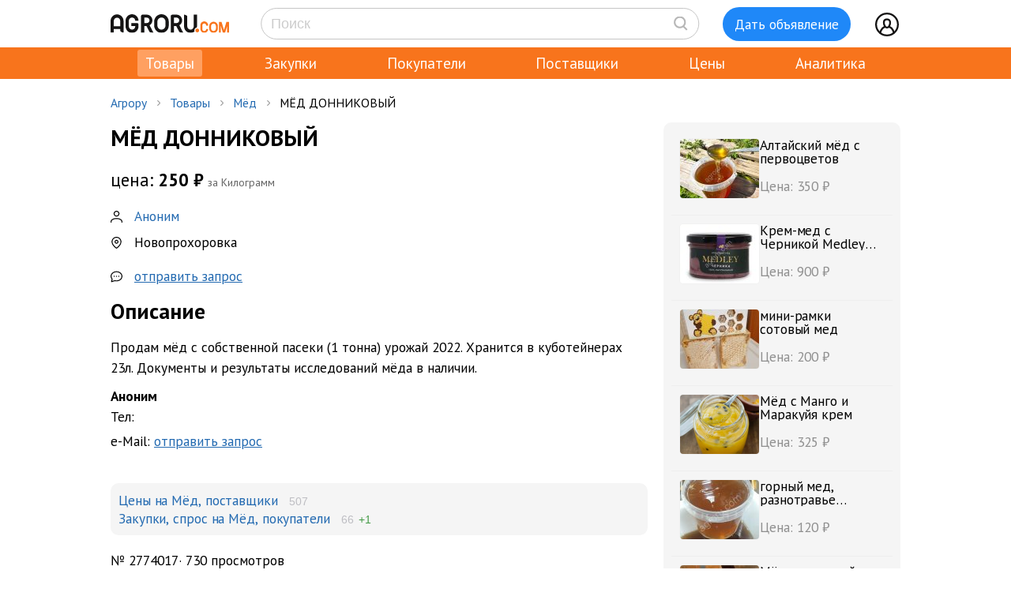

--- FILE ---
content_type: text/html; charset=UTF-8
request_url: https://agroru.com/doska/med-donnikovyj-67227.htm
body_size: 13651
content:
<!DOCTYPE HTML PUBLIC "-//W3C//DTD HTML 4.01 Transitional//EN" "http://www.w3.org/TR/html4/loose.dtd">
<html>
<head>
	<title>МЁД ДОННИКОВЫЙ</title>
    <meta name="viewport" content="width=device-width, initial-scale=1.0">

			<meta http-equiv="Content-Type" content="text/html; charset=utf-8">
	<meta name="description" content="Продам мёд с собственной пасеки (1 тонна) урожай 2022. Хранится в куботейнерах 23л. Документы и результаты исследований мёда в наличии." />
	<link rel="icon" href="/favicon.ico" type="image/x-icon">
    <link rel="icon" href="/favicon.svg" type="image/svg+xml">

    <link rel="preconnect" href="https://fonts.googleapis.com">
    <link rel="preconnect" href="https://fonts.gstatic.com" crossorigin>
    <link href="https://fonts.googleapis.com/css2?family=IBM+Plex+Sans:ital,wght@0,100;0,200;0,300;0,400;0,500;0,600;0,700;1,100;1,200;1,300;1,400;1,500;1,600;1,700&family=Open+Sans:ital,wght@0,300..800;1,300..800&family=PT+Sans:ital,wght@0,400;0,700;1,400;1,700&display=swap" rel="stylesheet">
    	<link href="/bitrix/js/main/core/css/core.min.css?14827326302854" type="text/css" rel="stylesheet" />



<link href="/bitrix/js/ui/fonts/opensans/ui.font.opensans.min.css?15827570621861" type="text/css"  rel="stylesheet" />
<link href="/bitrix/js/main/popup/dist/main.popup.bundle.min.css?158275721223381" type="text/css"  rel="stylesheet" />
<link href="https://cdn.jsdelivr.net/npm/glightbox/dist/css/glightbox.min.css" type="text/css"  rel="stylesheet" />
<link href="/bitrix/cache/css/ru/myplanwillcometrue/page_29d227befbc70fa4b0130bfdeaed9969/page_29d227befbc70fa4b0130bfdeaed9969_v1.css?176436495337811" type="text/css"  rel="stylesheet" />
<link href="/bitrix/cache/css/ru/myplanwillcometrue/template_ebe8b9f2e83a934cfdd1269ac990dac3/template_ebe8b9f2e83a934cfdd1269ac990dac3_v1.css?176436495388729" type="text/css"  data-template-style="true" rel="stylesheet" />
	<script type="text/javascript">if(!window.BX)window.BX={};if(!window.BX.message)window.BX.message=function(mess){if(typeof mess=='object') for(var i in mess) BX.message[i]=mess[i]; return true;};</script>
<script type="text/javascript">(window.BX||top.BX).message({'JS_CORE_LOADING':'Загрузка...','JS_CORE_NO_DATA':'- Нет данных -','JS_CORE_WINDOW_CLOSE':'Закрыть','JS_CORE_WINDOW_EXPAND':'Развернуть','JS_CORE_WINDOW_NARROW':'Свернуть в окно','JS_CORE_WINDOW_SAVE':'Сохранить','JS_CORE_WINDOW_CANCEL':'Отменить','JS_CORE_WINDOW_CONTINUE':'Продолжить','JS_CORE_H':'ч','JS_CORE_M':'м','JS_CORE_S':'с','JSADM_AI_HIDE_EXTRA':'Скрыть лишние','JSADM_AI_ALL_NOTIF':'Показать все','JSADM_AUTH_REQ':'Требуется авторизация!','JS_CORE_WINDOW_AUTH':'Войти','JS_CORE_IMAGE_FULL':'Полный размер'});</script>

<script type="text/javascript" src="/bitrix/js/main/core/core.min.js?1582757212247888"></script>

<script>BX.setJSList(['/bitrix/js/main/core/core_ajax.js','/bitrix/js/main/core/core_promise.js','/bitrix/js/main/polyfill/promise/js/promise.js','/bitrix/js/main/loadext/loadext.js','/bitrix/js/main/loadext/extension.js','/bitrix/js/main/polyfill/promise/js/promise.js','/bitrix/js/main/polyfill/find/js/find.js','/bitrix/js/main/polyfill/includes/js/includes.js','/bitrix/js/main/polyfill/matches/js/matches.js','/bitrix/js/ui/polyfill/closest/js/closest.js','/bitrix/js/main/polyfill/fill/main.polyfill.fill.js','/bitrix/js/main/polyfill/find/js/find.js','/bitrix/js/main/polyfill/matches/js/matches.js','/bitrix/js/main/polyfill/core/dist/polyfill.bundle.js','/bitrix/js/main/polyfill/core/dist/polyfill.bundle.js','/bitrix/js/main/lazyload/dist/lazyload.bundle.js','/bitrix/js/main/polyfill/core/dist/polyfill.bundle.js','/bitrix/js/main/parambag/dist/parambag.bundle.js']);
BX.setCSSList(['/bitrix/js/main/lazyload/dist/lazyload.bundle.css','/bitrix/js/main/parambag/dist/parambag.bundle.css']);</script>
<script type="text/javascript">(window.BX||top.BX).message({'LANGUAGE_ID':'ru','FORMAT_DATE':'DD.MM.YYYY','FORMAT_DATETIME':'DD.MM.YYYY HH:MI:SS','COOKIE_PREFIX':'agroru_com','SERVER_TZ_OFFSET':'10800','SITE_ID':'ru','SITE_DIR':'/','USER_ID':'','SERVER_TIME':'1764406934','USER_TZ_OFFSET':'0','USER_TZ_AUTO':'Y','bitrix_sessid':'92b96fcfddb726a249cf05a40b76f51b'});</script>


<script type="text/javascript" src="/bitrix/js/main/popup/dist/main.popup.bundle.min.js?158275721257817"></script>
<script type="text/javascript" src="/bitrix/js/main/jquery/jquery-1.8.3.min.js?153514448893637"></script>
<script type="text/javascript" src="https://cdn.jsdelivr.net/gh/mcstudios/glightbox/dist/js/glightbox.min.js"></script>
<script type="text/javascript" src="https://cdn.jsdelivr.net/npm/axios@0.27.2/dist/axios.min.js"></script>
<script type="text/javascript">BX.setJSList(['/local/components/api/doska.detail/templates/youllpayus/script.js','/local/templates/myplanwillcometrue/components/bitrix/menu/adaptive/script.js','/local/templates/myplanwillcometrue/components/bitrix/sale.basket.basket.line/.default/script.js','/local/templates/myplanwillcometrue/components/bitrix/system.auth.form/top_side/script.js']); </script>
<script type="text/javascript">BX.setCSSList(['/local/components/api/doska.detail/templates/youllpayus/style.css','/local/components/hl/doska.list.pohojie/templates/best_sellers/style.css','/local/components/api/ads.related/templates/similar_v1/style.css','/local/components/hl/doska.list.pohojie/templates/.default/style.css','/local/templates/myplanwillcometrue/components/bitrix/menu/adaptive/style.css','/local/templates/myplanwillcometrue/components/bitrix/sale.basket.basket.line/.default/style.css','/local/templates/myplanwillcometrue/components/bitrix/system.auth.form/top_side/style.css','/local/templates/myplanwillcometrue/template_styles.css']); </script>
<link rel="canonical" href="https://agroru.com/doska/med-donnikovyj-67227.htm">
<meta property="og:title" content="МЁД ДОННИКОВЫЙ"/>
<meta property="og:type" content="website"/>
<meta property="og:url" content="https://agroru.com/doska/med-donnikovyj-67227.htm"/>
<meta property="og:site_name" content="Агрору.ком - сельхозтехника, оборудование, сельхозтовары, удобрения для АПК"/>
<meta property="og:description" content="Продам мёд с собственной пасеки (1 тонна) урожай 2022. Хранится в куботейнерах 23л. Документы и результаты исследований мёда в наличии."/>



	<script type="text/javascript"  src="/bitrix/cache/js/ru/myplanwillcometrue/template_0f7dee640e4d8da0cc5b108e4bc877eb/template_0f7dee640e4d8da0cc5b108e4bc877eb_v1.js?17643649536768"></script>
<script type="text/javascript"  src="/bitrix/cache/js/ru/myplanwillcometrue/page_91e8245277803be2413284280794e73e/page_91e8245277803be2413284280794e73e_v1.js?17643649531528"></script>

		<script defer type="text/javascript" src="/local/templates/.default/js/common.js?5"></script>
    <!-- Google tag (gtag.js) -->
    <script async src="https://www.googletagmanager.com/gtag/js?id=G-7QG8CR5N5Y"></script>
    <script>
        window.dataLayer = window.dataLayer || [];
        function gtag(){dataLayer.push(arguments);}
        gtag('js', new Date());

        gtag('config', 'G-7QG8CR5N5Y');
    </script>
    <script defer type="text/javascript" src="/local/templates/myplanwillcometrue/js/app.js?2"></script>
    <script defer type="text/javascript" src="/local/templates/myplanwillcometrue/js/moment.min.js"></script>
    <script defer type="text/javascript" src="/local/templates/myplanwillcometrue/js/helper.js?11"></script>
    <script defer type="text/javascript" src="/local/templates/myplanwillcometrue/js/lazysizes.min.js" async=""></script>

    <script defer src="https://code.createjs.com/createjs-2015.11.26.min.js"></script>

    <!-- Yandex.RTB -->
    <script>window.yaContextCb=window.yaContextCb||[]</script>
    <script src="https://yandex.ru/ads/system/context.js" async></script>

    <!-- Varioqub experiments -->
    <script type="text/javascript">
        (function(e, x, pe, r, i, me, nt){
            e[i]=e[i]||function(){(e[i].a=e[i].a||[]).push(arguments)},
                me=x.createElement(pe),me.async=1,me.src=r,nt=x.getElementsByTagName(pe)[0],me.addEventListener('error',function(){function cb(t){t=t[t.length-1],'function'==typeof t&&t({flags:{}})};Array.isArray(e[i].a)&&e[i].a.forEach(cb);e[i]=function(){cb(arguments)}}),nt.parentNode.insertBefore(me,nt)})
        (window, document, 'script', 'https://abt.s3.yandex.net/expjs/latest/exp.js', 'ymab');
        ymab('metrika.7398205', 'init'/*, {clientFeatures}, {callback}*/);
    </script>

	
</head>
<body >
    <!-- Yandex.Metrika counter --> <script type="text/javascript">     (function(m,e,t,r,i,k,a){         m[i]=m[i]||function(){(m[i].a=m[i].a||[]).push(arguments)};         m[i].l=1*new Date();         for (var j = 0; j < document.scripts.length; j++) {if (document.scripts[j].src === r) { return; }}         k=e.createElement(t),a=e.getElementsByTagName(t)[0],k.async=1,k.src=r,a.parentNode.insertBefore(k,a)     })(window, document,'script','https://mc.yandex.ru/metrika/tag.js?id=7398205', 'ym');      ym(7398205, 'init', {ssr:true, webvisor:true, clickmap:true, ecommerce:"dataLayer", accurateTrackBounce:true, trackLinks:true}); </script> <noscript><div><img src="https://mc.yandex.ru/watch/7398205" style="position:absolute; left:-9999px;" alt="" /></div></noscript> <!-- /Yandex.Metrika counter -->

<div class="main-wrap">

	
    <div class="control-block-top-wrap">
    <div class="control-block-top">

        <div class="logo-top">
            <a href="/" title="Агрору.ком - сельхозпродукция, сельхозтехника, оборудование">
                <img src="/local/templates/myplanwillcometrue/img/agrorucom.svg">
                <div class="burger">
                    <div class="burger line"></div>
                    <div class="burger line"></div>
                    <div class="burger line"></div>
                </div>
            </a>
        </div>

        
        <div class="search-block-top">
            <form id="vSearch" class="vSearch" action="/doska/" method="get">
                <input id="vSearch__input" type="text" name="txt" placeholder="Поиск" value="" class="vSearch__input">
                <i class="vSearch__btn icon-search" id="vSearch__btn icon-search"></i>
            </form>
        </div>

        <div class="tovar-add-block">
            <a rel="nofollow"
               href="/doska/add/">
                <div class="icon-tovar-add">+</div>
                <div class="tovar-add-button">Дать объявление</div>
            </a>
        </div>

        <div class="auth-block-top">
            <div class="vUser">
                <a href="/profile/" rel="nofollow"  title="Профиль">
                    <div class="icon-user"></div>
                </a>
                                <div class="profile-icon-updates-indicator"></div>
            </div>
        </div>

    </div>
    </div>
    <div class="control-block-top-wrap-white">
    </div>





<div class="top-menu-wrap">
    
    <div class="top-menu">
		
			<div class="top-menu-item">
                <a  class="active"                        href="/"
                    >Товары					                </a>
            </div>
		
			<div class="top-menu-item">
                <a                         href="/spros/"
                    >Закупки					                </a>
            </div>
		
			<div class="top-menu-item">
                <a                         href="/buyers/"
                    >Покупатели					                </a>
            </div>
		
			<div class="top-menu-item">
                <a                         href="/pages/"
                    >Поставщики					                </a>
            </div>
		
			<div class="top-menu-item">
                <a                         href="/price_map/"
                    >Цены					                </a>
            </div>
		
			<div class="top-menu-item">
                <a                         href="/news/"
                    >Аналитика					                </a>
            </div>
		
	</div>
</div>


<div class="wrap">
    <div class="wrap-col-c">
		<div class="grid">

			                <div class="breadcrumbs">
                <a href="/" class="no">Агрору</a><div class="arrow"></div><a href="/doska/" class="no">Товары</a><div class="arrow"></div><a href="/doska/med-pcheliniy-opt/" class="no">Мёд</a><div class="arrow"></div><div class="no">МЁД ДОННИКОВЫЙ</div>                </div>
            
			<div class="grid-row">


				                				<div class="main-center">

					







<script type="text/javascript">
    document.addEventListener('DOMContentLoaded', function (event) {
        const lightbox = GLightbox();
    });

    function read_more() {
        var evt = window.event;
        evt.preventDefault();
        evt.stopPropagation();

        var el = document.getElementById('dd_text_fulltext');
        el.style.display = 'block';
        el.style.textOverflow = 'unset';
        el.style.webkitLineClamp = 'unset';

        var el2 = document.getElementById('dd_text_readmore_link');
        el2.style.display = 'none';
    }
</script>

<div class="dd_cont">

    <div class="dd_cont-left">

		            

            <div class="dd-hdr-and-photo-block">

                <div class="dd-contacts-wrap">

                    <div class="dd-hdr-block">

                        <div class="dd_hdr">
                            <h1>МЁД ДОННИКОВЫЙ</h1>
                        </div>

                        
                    </div>

				
                    <div class="dd-user-block-wrap">

                        <div class="dd-price-block">

                                                            <div class="dd-price-full">
                                    <div class="dd_price"><span>цена:</span> 250&nbsp;₽                                    </div>
                                    <div class="dd_price_edizm">за Килограмм</div>
                                                                    </div>

                            
                        </div>

                        <div class="dd-user-block">

                            <div class="dd-user-hdr">
                                
                                        <a onclick="ym(7398205,'reachGoal','UNameUrl');return true;"  href="/pages/358807/">
                                            Аноним                                        </a>

                                                                    </div>
                            
                        </div>


                                                    <div class="dd-geo-block">
                                <div class="dd_cont_address">
                                    Новопрохоровка                                </div>
                            </div>
                        
                        <div class="dd-phones-block-wrap">

                            <div class="dd_cont_phones" onclick="ym(7398205,'reachGoal','showPhone');return true;">
                                                            </div>
                            
                        </div>

                        
                        <div class="dd_cont_message">
                            <a style="text-decoration: underline;" onclick="ym(7398205,'reachGoal', 'ddmessage'); return true;" href="/doska/order.php?ID=2774017" rel="nofollow">отправить запрос</a>

                        </div>

                    </div>


                </div>

            </div>

            <div class="dd_photo-and-parameters-wrap">

								
                <div class="dd_text">
                    <div class="dd_text_hdr">
                        Описание
                    </div>

                    <div id="dd_text_fulltext" class="dd_text_fulltext">
						Продам мёд с собственной пасеки (1 тонна) урожай 2022. Хранится в куботейнерах 23л. Документы и результаты исследований мёда в наличии.                    </div>

                    
                    <div class="call-mail"><div onclick="ym(7398205,'reachGoal','call-mail'); return true;"><span class="call-mail-name">Аноним</span><br>Тел: </div><div onclick="ym(7398205,'reachGoal','DescShowMail'); return true;">e-Mail: <a style="text-decoration: underline;" onclick="ym(7398205,'reachGoal', 'ddmessagedesc'); return true;" href="/doska/order.php?ID=2774017" rel="nofollow">отправить запрос</a></div></div>
                </div>

            </div>


			

			
			            <div class="doska_price_spros">
				                <div><a href="/doska/med-pcheliniy-opt/"
                        title="Цены на Мёд, поставщики">Цены
                        на Мёд, поставщики</a>&nbsp; <span class="rub_cnt_total">507 </span></div>
                <div><a href="/spros/med-pcheliniy-opt/"
                        title="Спрос на Мёд, покупатели">Закупки, спрос
                        на Мёд, покупатели</a>&nbsp; <span class="rub_cnt_total">66 <span class="rub_cnt_upd">+1</span></span></div>
            </div>

            <div class="dd_date">

				
                <div>№&nbsp;2774017</div>
                				<div class="views"> · 730 просмотров</div>
            </div>


			
		

    </div>


	
        <div class="dd_cont-right">

            
    <div class="similar1-wrap" onclick="ym(7398205,'reachGoal','ddSimilar');return true;">

        <div class="similar1">

            
                <div class="similar1-item-box">

                    <div class="similar1-img">

                        
                            <a href="/doska/altajskij-med-s-pervotsvetov-72550.htm">
                                <img src="https://storage.agroru.com/files/image/x08nd/d3ilqbnu9d69yzs8bkuctyobshg79glfxtzv5gmc.jpeg?w=100&h=75&fit=crop" alt=""></a>

                                            </div>

                    <div class="similar1-desc">
                        <div class="similar1-txt">
                            <a href="/doska/altajskij-med-s-pervotsvetov-72550.htm">Алтайский мёд с первоцветов</a>
                        </div>

                        <div class="similar1-price">Цена: 350&nbsp;₽</div>                    </div>

                </div>

                
                <div class="similar1-item-box">

                    <div class="similar1-img">

                        
                            <a href="/doska/krem-med-s-chernikoj-medley-200-g-30294.htm">
                                <img src="https://storage.agroru.com/files/image/VNbe0/opu5zqqttfwc8su7ii6s3pvoazshteonandhpyna.jpg?w=100&h=75&fit=crop" alt=""></a>

                                            </div>

                    <div class="similar1-desc">
                        <div class="similar1-txt">
                            <a href="/doska/krem-med-s-chernikoj-medley-200-g-30294.htm">Крем-мед с Черникой Medley 200 г</a>
                        </div>

                        <div class="similar1-price">Цена: 900&nbsp;₽</div>                    </div>

                </div>

                
                <div class="similar1-item-box">

                    <div class="similar1-img">

                        
                            <a href="/doska/mini-ramki-sotovyj-med-7614.htm">
                                <img src="https://storage.agroru.com/files/image/y0RYR/6akf9fmuq0aqiaqectfhraamoho3nwj9libwe7ps.jpg?w=100&h=75&fit=crop" alt=""></a>

                                            </div>

                    <div class="similar1-desc">
                        <div class="similar1-txt">
                            <a href="/doska/mini-ramki-sotovyj-med-7614.htm">мини-рамки сотовый мед</a>
                        </div>

                        <div class="similar1-price">Цена: 200&nbsp;₽</div>                    </div>

                </div>

                
                <div class="similar1-item-box">

                    <div class="similar1-img">

                        
                            <a href="/doska/med-s-mango-i-marakujya-krem-92563.htm">
                                <img src="https://storage.agroru.com/files/image/WjM4J/esc6nq2aftlzbcd5lkh2hvc0qojlztkkpwtgthex.png?w=100&h=75&fit=crop" alt=""></a>

                                            </div>

                    <div class="similar1-desc">
                        <div class="similar1-txt">
                            <a href="/doska/med-s-mango-i-marakujya-krem-92563.htm">Мёд с Манго и Маракуйя крем</a>
                        </div>

                        <div class="similar1-price">Цена: 325&nbsp;₽</div>                    </div>

                </div>

                
                <div class="similar1-item-box">

                    <div class="similar1-img">

                        
                            <a href="/doska/gornyj-med-raznotrave-svetloe-90966.htm">
                                <img src="https://storage.agroru.com/files/image/L87Vb/achakmkyuei6zfxps4itc0a6km8bcrpkl7cjdjmd.jpg?w=100&h=75&fit=crop" alt=""></a>

                                            </div>

                    <div class="similar1-desc">
                        <div class="similar1-txt">
                            <a href="/doska/gornyj-med-raznotrave-svetloe-90966.htm">горный мед, разнотравье светлое</a>
                        </div>

                        <div class="similar1-price">Цена: 120&nbsp;₽</div>                    </div>

                </div>

                
                <div class="similar1-item-box">

                    <div class="similar1-img">

                        
                            <a href="/doska/med-optom-tsvetochnyj-s-rapsom-80534.htm">
                                <img src="https://storage.agroru.com/files/image/VNqjL/kor3qthnkwyaj3nfmtcyyrc7hwdq6jrafbztdwcv.jpg?w=100&h=75&fit=crop" alt=""></a>

                                            </div>

                    <div class="similar1-desc">
                        <div class="similar1-txt">
                            <a href="/doska/med-optom-tsvetochnyj-s-rapsom-80534.htm">Мёд цветочный с рапсом</a>
                        </div>

                        <div class="similar1-price">Цена: 90&nbsp;₽</div>                    </div>

                </div>

                
                <div class="similar1-item-box">

                    <div class="similar1-img">

                        
                            <a href="/doska/med-s-limonom-73011.htm">
                                <img src="https://storage.agroru.com/files/image/P5nOR/y3fljmsy9uucj1mxbnxfvjbhulijs54uj32ugs8v.png?w=100&h=75&fit=crop" alt=""></a>

                                            </div>

                    <div class="similar1-desc">
                        <div class="similar1-txt">
                            <a href="/doska/med-s-limonom-73011.htm">Мёд с Лимоном</a>
                        </div>

                        <div class="similar1-price">Цена: 295&nbsp;₽</div>                    </div>

                </div>

                
                <div class="similar1-item-box">

                    <div class="similar1-img">

                        
                            <a href="/doska/stepnoe-raznotrave-med-89646.htm">
                                <img src="https://storage.agroru.com/files/image/p4Y7W/zudnevdqw70xfrpmzfgvtts8cnhbanymltm8ltra.jpg?w=100&h=75&fit=crop" alt=""></a>

                                            </div>

                    <div class="similar1-desc">
                        <div class="similar1-txt">
                            <a href="/doska/stepnoe-raznotrave-med-89646.htm">Степное разнотравье мед</a>
                        </div>

                        <div class="similar1-price">Цена: 255&nbsp;₽</div>                    </div>

                </div>

                
                <div class="similar1-item-box">

                    <div class="similar1-img">

                        
                            <a href="/doska/med-v-sotah-lipovyj-200-gr-43518.htm">
                                <img src="https://storage.agroru.com/files/image/oAYb4/qygctq04lor2l3nhgo9w4eniizgcxu7drfmglthe.png?w=100&h=75&fit=crop" alt=""></a>

                                            </div>

                    <div class="similar1-desc">
                        <div class="similar1-txt">
                            <a href="/doska/med-v-sotah-lipovyj-200-gr-43518.htm">Мёд в сотах (липовый), 200 гр, </a>
                        </div>

                        <div class="similar1-price">Цена: 277&nbsp;₽</div>                    </div>

                </div>

                
                <div class="similar1-item-box">

                    <div class="similar1-img">

                        
                            <a href="/doska/majskoe-raznotrave-med-91543.htm">
                                <img src="https://storage.agroru.com/files/image/75RDX/gz7dipweacrcheloedfetkxoipzx9os2iyjxy4nj.jpg?w=100&h=75&fit=crop" alt=""></a>

                                            </div>

                    <div class="similar1-desc">
                        <div class="similar1-txt">
                            <a href="/doska/majskoe-raznotrave-med-91543.htm">Майское разнотравье мёд</a>
                        </div>

                        <div class="similar1-price">Цена: 360&nbsp;₽</div>                    </div>

                </div>

                
        </div>
    </div>


        </div>

	
</div>




	


        
                <!-- Yandex.RTB R-A-14196107-1 -->
                <div id="yandex_rtb_R-A-14196107-1"></div>
                <script>
                    window.yaContextCb.push(() => {
                        Ya.Context.AdvManager.render({
                            "blockId": "R-A-14196107-1",
                            "renderTo": "yandex_rtb_R-A-14196107-1"
                        })
                    })
                </script>

            
        
		

    <div style="margin:30px 0;">
        <h2>Мёд</h2>
    </div>

	
	    <div class="pagemenu" style="margin-bottom:30px;">
        <ul>
			                <li class="pagemenu_sel">
                    <a href="/doska/med-pcheliniy-opt/" >Товары <span>( 507 )</span></a>
                </li>
			                <li >
                    <a href="/spros/med-pcheliniy-opt/" >Закупки <span>( 66 )</span></a>
                </li>
			        </ul>
    </div>


    <div class="dd_similar_block_wrap">

		
            <div class="dd_similar_block_item">

                <div class="dd_similar_block_img">

                    <a href="/doska/podsolnechnikovyj-med-krem-52523.htm"
                       rel="nofollow"
                       title="Подсолнечниковый мед крем">

													                                <img class="lazyload" data-src="https://storage.agroru.com/files/image/75RBN/ezkpmxp3y5nuzrevisrbezccupppqtcwtofq5uhf.png?w=300&h=300&fit=crop" src="https://storage.agroru.com/files/image/75RBN/ezkpmxp3y5nuzrevisrbezccupppqtcwtofq5uhf.png?w=100&h=100&fit=crop" alt="Подсолнечниковый мед  крем">
															                    </a>

                </div>

                <div class="dd_similar_block_t_desc">

                    <div class="dd_similar_block_t_hdr">
                        <a href="/doska/podsolnechnikovyj-med-krem-52523.htm"
                           title="Подсолнечниковый мед крем">Подсолнечниковый мед крем</a>
                    </div>
                    <div class="dd_similar_block_t_text" onclick="ShowFullDesc(this);">
						Цвет мёда одного сорта может варьироваться, в зависимости от региона, года и сезона сбора, климатических условий, от условий хранения, поэтому может незначительно отличаться от фотографий продукции на сайте. Кристаллизация (густота) - это естественное явление для натурального меда.
						<div class="call-mail" onclick="ym(7398205,'reachGoal','call-mail-similar'); return true;"><div><span class="dd_similar_block_contacts_hdr">Дарья</span><br>Тел: <a id="show_phone_text" data="W1IABgcKeHNZWwc%3D" class="show_phone_inline" title="Показать номер телефона" rel="nofollow"><span>+79024848</span><span class="show-btn">показать номер</span></a><br></div><div>e-Mail: <a onclick="ym(7398205,'reachGoal', 'ddmessagedesc_similar'); return true;" href="/doska/order.php?ID=2803035" rel="nofollow">отправить запрос</a></div></div>
                    </div>

                </div>

                <div class="dd_similar_block_shop">

                    <div class="dd_similar_block_price_block">
						                            <div class="dd_similar_block_t_price">
								250 <span class="also2-currency">&nbsp;₽</span>                            </div>
                            <div class="">
								Килограмм                            </div>
						                    </div>

                    <div class="dd_similar_block_t_order" onclick="ym(7398205,'reachGoal','call-mail-similar-button'); return true;">

						<a id="show_phone_text" data="W1IABgcKeHNZWwc%3D" class="dd-similar-block-show-phone" title="Позвонить" rel="nofollow">Позвонить</a>

                    </div>

                    <div class="dd_similar_block_t_order" onclick="ym(7398205,'reachGoal','ddmessagedesc_similar-button'); return true;">
                        <a href="/doska/order.php?ID=2803035" onClick=""                           rel="nofollow" class="dd-similar-block-order-button">Написать</a>
                    </div>

                </div>

            </div>

		
            <div class="dd_similar_block_item">

                <div class="dd_similar_block_img">

                    <a href="/doska/medovyj-desert-kremovyj-s-klubnikoj-i-bananom-53521.htm"
                       rel="nofollow"
                       title="Медовый десерт Кремовый с Клубникой и Бананом">

													                                <img class="lazyload" data-src="https://storage.agroru.com/files/image/p4YZe/amhexoraaxkvljxf68loslzqgos9xrzscfb9hx1u.jpg?w=300&h=300&fit=crop" src="https://storage.agroru.com/files/image/p4YZe/amhexoraaxkvljxf68loslzqgos9xrzscfb9hx1u.jpg?w=100&h=100&fit=crop" alt="Медовый десерт Кремовый с Клубникой и Бананом">
															                    </a>

                </div>

                <div class="dd_similar_block_t_desc">

                    <div class="dd_similar_block_t_hdr">
                        <a href="/doska/medovyj-desert-kremovyj-s-klubnikoj-i-bananom-53521.htm"
                           title="Медовый десерт Кремовый с Клубникой и Бананом">Медовый десерт Кремовый с Клубникой и Бананом</a>
                    </div>
                    <div class="dd_similar_block_t_text" onclick="ShowFullDesc(this);">
						Медовый десерт Кремовый с Клубникой и Бананом обладает ярко-выраженным вкусом с длительным послевкусием.<br />
<br />
В зависимости от местности, погоды или почвы нектар разных растений придает меду совершенно разные свойства и оказывает влияние на его состав.<br />
<br />
Медовый десерт Кремовый с Клубникой и Бананом насыщен калием, йодом, ферментами, белками, аминокислотами. Такой полноценный состав витаминов, ферментов, аминокислот помогает повысить иммунитет, улучшить аппетит, ускорить метаболизм, нормализовать водно-солевой баланс, стабилизировать обмен веществ.<br />
<br />
Данный товар принадлежит к категории Крем-мёд с включениями.
						<div class="call-mail" onclick="ym(7398205,'reachGoal','call-mail-similar'); return true;"><div><span class="dd_similar_block_contacts_hdr">Дарья</span><br>Тел: <a id="show_phone_text" data="W1IABgcKeHNZWwc%3D" class="show_phone_inline" title="Показать номер телефона" rel="nofollow"><span>+79024848</span><span class="show-btn">показать номер</span></a><br></div><div>e-Mail: <a onclick="ym(7398205,'reachGoal', 'ddmessagedesc_similar'); return true;" href="/doska/order.php?ID=2803049" rel="nofollow">отправить запрос</a></div></div>
                    </div>

                </div>

                <div class="dd_similar_block_shop">

                    <div class="dd_similar_block_price_block">
						                            <div class="dd_similar_block_t_price">
								325 <span class="also2-currency">&nbsp;₽</span>                            </div>
                            <div class="">
								Килограмм                            </div>
						                    </div>

                    <div class="dd_similar_block_t_order" onclick="ym(7398205,'reachGoal','call-mail-similar-button'); return true;">

						<a id="show_phone_text" data="W1IABgcKeHNZWwc%3D" class="dd-similar-block-show-phone" title="Позвонить" rel="nofollow">Позвонить</a>

                    </div>

                    <div class="dd_similar_block_t_order" onclick="ym(7398205,'reachGoal','ddmessagedesc_similar-button'); return true;">
                        <a href="/doska/order.php?ID=2803049" onClick=""                           rel="nofollow" class="dd-similar-block-order-button">Написать</a>
                    </div>

                </div>

            </div>

		
            <div class="dd_similar_block_item">

                <div class="dd_similar_block_img">

                    <a href="/doska/medovyj-desert-tsvetochnoe-raznotrave-zhidkij-77998.htm"
                       rel="nofollow"
                       title="Медовый десерт цветочное Разнотравье (жидкий)">

													                                <img class="lazyload" data-src="https://storage.agroru.com/files/image/NPdzR/epfymceqv3qfgl4tnlzekzltmzbiljstq5qpnp7s.png?w=300&h=300&fit=crop" src="https://storage.agroru.com/files/image/NPdzR/epfymceqv3qfgl4tnlzekzltmzbiljstq5qpnp7s.png?w=100&h=100&fit=crop" alt="Медовый десерт цветочное Разнотравье (жидкий)">
															                    </a>

                </div>

                <div class="dd_similar_block_t_desc">

                    <div class="dd_similar_block_t_hdr">
                        <a href="/doska/medovyj-desert-tsvetochnoe-raznotrave-zhidkij-77998.htm"
                           title="Медовый десерт цветочное Разнотравье (жидкий)">Медовый десерт цветочное Разнотравье жидкий</a>
                    </div>
                    <div class="dd_similar_block_t_text" onclick="ShowFullDesc(this);">
						Цветочный мед обладает ярко-выраженным вкусом с длительным послевкусием, аромат цветочного букета многогранный и яркий. Процесс кристаллизации зависит от разнообразия трав в составе меда, которые замедляют или ускоряют образование крупнодисперсного кристалла.<br />
<br />
В зависимости от местности, погоды или почвы нектар разных растений придает меду совершенно разные свойства и оказывает влияние на его состав.<br />
<br />
Цветочный мед насыщен калием, йодом, ферментами, белками, аминокислотами. Такой полноценный состав витаминов, ферментов, аминокислот помогает повысить иммунитет, улучшить аппетит, ускорить метаболизм, нормализовать водно-солевой баланс, стабилизировать обмен веществ.
						<div class="call-mail" onclick="ym(7398205,'reachGoal','call-mail-similar'); return true;"><div><span class="dd_similar_block_contacts_hdr">Дарья</span><br>Тел: <a id="show_phone_text" data="W1IABgcKeHNZWwc%3D" class="show_phone_inline" title="Показать номер телефона" rel="nofollow"><span>+79024848</span><span class="show-btn">показать номер</span></a><br></div><div>e-Mail: <a onclick="ym(7398205,'reachGoal', 'ddmessagedesc_similar'); return true;" href="/doska/order.php?ID=2803500" rel="nofollow">отправить запрос</a></div></div>
                    </div>

                </div>

                <div class="dd_similar_block_shop">

                    <div class="dd_similar_block_price_block">
						                            <div class="dd_similar_block_t_price">
								255 <span class="also2-currency">&nbsp;₽</span>                            </div>
                            <div class="">
								Килограмм                            </div>
						                    </div>

                    <div class="dd_similar_block_t_order" onclick="ym(7398205,'reachGoal','call-mail-similar-button'); return true;">

						<a id="show_phone_text" data="W1IABgcKeHNZWwc%3D" class="dd-similar-block-show-phone" title="Позвонить" rel="nofollow">Позвонить</a>

                    </div>

                    <div class="dd_similar_block_t_order" onclick="ym(7398205,'reachGoal','ddmessagedesc_similar-button'); return true;">
                        <a href="/doska/order.php?ID=2803500" onClick=""                           rel="nofollow" class="dd-similar-block-order-button">Написать</a>
                    </div>

                </div>

            </div>

		
            <div class="dd_similar_block_item">

                <div class="dd_similar_block_img">

                    <a href="/doska/medovyj-desert-kremovyj-s-lesnymi-yagodami-59521.htm"
                       rel="nofollow"
                       title="Медовый десерт Кремовый с Лесными Ягодами">

													                                <img class="lazyload" data-src="https://storage.agroru.com/files/image/NPdZo/ifhayxyrsln1xxqznozsqsumuoamwl3zmadi9xpe.png?w=300&h=300&fit=crop" src="https://storage.agroru.com/files/image/NPdZo/ifhayxyrsln1xxqznozsqsumuoamwl3zmadi9xpe.png?w=100&h=100&fit=crop" alt="Медовый десерт Кремовый с Лесными Ягодами">
															                    </a>

                </div>

                <div class="dd_similar_block_t_desc">

                    <div class="dd_similar_block_t_hdr">
                        <a href="/doska/medovyj-desert-kremovyj-s-lesnymi-yagodami-59521.htm"
                           title="Медовый десерт Кремовый с Лесными Ягодами">Медовый десерт Кремовый с Лесными Ягодами</a>
                    </div>
                    <div class="dd_similar_block_t_text" onclick="ShowFullDesc(this);">
						Медовый десерт Кремовый с Лесными Ягодами обладает ярко-выраженным вкусом с длительным послевкусием.<br />
<br />
В зависимости от местности, погоды или почвы нектар разных растений придает меду совершенно разные свойства и оказывает влияние на его состав.<br />
<br />
Медовый десерт Кремовый с Лесными Ягодами насыщен калием, йодом, ферментами, белками, аминокислотами. Такой полноценный состав витаминов, ферментов, аминокислот помогает повысить иммунитет, улучшить аппетит, ускорить метаболизм, нормализовать водно-солевой баланс, стабилизировать обмен веществ.
						<div class="call-mail" onclick="ym(7398205,'reachGoal','call-mail-similar'); return true;"><div><span class="dd_similar_block_contacts_hdr">Дарья</span><br>Тел: <a id="show_phone_text" data="W1IABgcKeHNZWwc%3D" class="show_phone_inline" title="Показать номер телефона" rel="nofollow"><span>+79024848</span><span class="show-btn">показать номер</span></a><br></div><div>e-Mail: <a onclick="ym(7398205,'reachGoal', 'ddmessagedesc_similar'); return true;" href="/doska/order.php?ID=2803074" rel="nofollow">отправить запрос</a></div></div>
                    </div>

                </div>

                <div class="dd_similar_block_shop">

                    <div class="dd_similar_block_price_block">
						                            <div class="dd_similar_block_t_price">
								295 <span class="also2-currency">&nbsp;₽</span>                            </div>
                            <div class="">
								Килограмм                            </div>
						                    </div>

                    <div class="dd_similar_block_t_order" onclick="ym(7398205,'reachGoal','call-mail-similar-button'); return true;">

						<a id="show_phone_text" data="W1IABgcKeHNZWwc%3D" class="dd-similar-block-show-phone" title="Позвонить" rel="nofollow">Позвонить</a>

                    </div>

                    <div class="dd_similar_block_t_order" onclick="ym(7398205,'reachGoal','ddmessagedesc_similar-button'); return true;">
                        <a href="/doska/order.php?ID=2803074" onClick=""                           rel="nofollow" class="dd-similar-block-order-button">Написать</a>
                    </div>

                </div>

            </div>

		
            <div class="dd_similar_block_item">

                <div class="dd_similar_block_img">

                    <a href="/doska/med-akatsievyj-300-gr-24882.htm"
                       rel="nofollow"
                       title="Мед акациевый 300 гр">

													                                <img class="lazyload" data-src="https://storage.agroru.com/files/image/22OwA/3wcfie8cjatmvss55tkxsx6qrozrosrxrdfe1xnc.png?w=300&h=300&fit=crop" src="https://storage.agroru.com/files/image/22OwA/3wcfie8cjatmvss55tkxsx6qrozrosrxrdfe1xnc.png?w=100&h=100&fit=crop" alt="Мед акациевый 300 гр">
															                    </a>

                </div>

                <div class="dd_similar_block_t_desc">

                    <div class="dd_similar_block_t_hdr">
                        <a href="/doska/med-akatsievyj-300-gr-24882.htm"
                           title="Мед акациевый 300 гр">Мед акациевый гр</a>
                    </div>
                    <div class="dd_similar_block_t_text" onclick="ShowFullDesc(this);">
						Мед акации пчелы собирают весной, во время цветения деревьев белой и желтой акации. Деревья акации начинают цвести в конце мая, а заканчивают цветение в июне. Свежевыкаченный натуральный мед акации бывает либо очень светлым, практически прозрачным, либо с желтоватым или с зеленоватым оттенком. Этот цветочный мед обладает очень мягким вкусом и нежным, тонким ароматом.
						<div class="call-mail" onclick="ym(7398205,'reachGoal','call-mail-similar'); return true;"><div><span class="dd_similar_block_contacts_hdr">Дарья</span><br>Тел: <a id="show_phone_text" data="W1IABgcKeHNZWwc%3D" class="show_phone_inline" title="Показать номер телефона" rel="nofollow"><span>+79024848</span><span class="show-btn">показать номер</span></a><br></div><div>e-Mail: <a onclick="ym(7398205,'reachGoal', 'ddmessagedesc_similar'); return true;" href="/doska/order.php?ID=2803139" rel="nofollow">отправить запрос</a></div></div>
                    </div>

                </div>

                <div class="dd_similar_block_shop">

                    <div class="dd_similar_block_price_block">
						                            <div class="dd_similar_block_t_price">
								299 <span class="also2-currency">&nbsp;₽</span>                            </div>
                            <div class="">
								Килограмм                            </div>
						                    </div>

                    <div class="dd_similar_block_t_order" onclick="ym(7398205,'reachGoal','call-mail-similar-button'); return true;">

						<a id="show_phone_text" data="W1IABgcKeHNZWwc%3D" class="dd-similar-block-show-phone" title="Позвонить" rel="nofollow">Позвонить</a>

                    </div>

                    <div class="dd_similar_block_t_order" onclick="ym(7398205,'reachGoal','ddmessagedesc_similar-button'); return true;">
                        <a href="/doska/order.php?ID=2803139" onClick=""                           rel="nofollow" class="dd-similar-block-order-button">Написать</a>
                    </div>

                </div>

            </div>

		
            <div class="dd_similar_block_item">

                <div class="dd_similar_block_img">

                    <a href="/doska/medovyj-desert-tsvetochnoe-raznotrave-konditerskij-83223.htm"
                       rel="nofollow"
                       title="Медовый десерт Цветочное разнотравье (кондитерский)">

													                                <img class="lazyload" data-src="https://storage.agroru.com/files/image/VNbZ9/gdepur8xbtsb0pt7xzoapacpmsvuw2cvniijgrzf.png?w=300&h=300&fit=crop" src="https://storage.agroru.com/files/image/VNbZ9/gdepur8xbtsb0pt7xzoapacpmsvuw2cvniijgrzf.png?w=100&h=100&fit=crop" alt="Медовый десерт Цветочное разнотравье (кондитерский)">
															                    </a>

                </div>

                <div class="dd_similar_block_t_desc">

                    <div class="dd_similar_block_t_hdr">
                        <a href="/doska/medovyj-desert-tsvetochnoe-raznotrave-konditerskij-83223.htm"
                           title="Медовый десерт Цветочное разнотравье (кондитерский)">Медовый десерт Цветочное разнотравье кондитерский</a>
                    </div>
                    <div class="dd_similar_block_t_text" onclick="ShowFullDesc(this);">
						Медовый десерт Цветочное разнотравье (кондитерский) насыщен калием, йодом, ферментами, белками, аминокислотами. Такой полноценный состав витаминов, ферментов, аминокислот помогает повысить иммунитет, улучшить аппетит, ускорить метаболизм, нормализовать водно-солевой баланс, стабилизировать обмен веществ.<br />
<br />
Данный товар принадлежит к категории Мёд весовой жидкий.
						<div class="call-mail" onclick="ym(7398205,'reachGoal','call-mail-similar'); return true;"><div><span class="dd_similar_block_contacts_hdr">Дарья</span><br>Тел: <a id="show_phone_text" data="W1IABgcKeHNZWwc%3D" class="show_phone_inline" title="Показать номер телефона" rel="nofollow"><span>+79024848</span><span class="show-btn">показать номер</span></a><br></div><div>e-Mail: <a onclick="ym(7398205,'reachGoal', 'ddmessagedesc_similar'); return true;" href="/doska/order.php?ID=2803499" rel="nofollow">отправить запрос</a></div></div>
                    </div>

                </div>

                <div class="dd_similar_block_shop">

                    <div class="dd_similar_block_price_block">
						                            <div class="dd_similar_block_t_price">
								205 <span class="also2-currency">&nbsp;₽</span>                            </div>
                            <div class="">
								Килограмм                            </div>
						                    </div>

                    <div class="dd_similar_block_t_order" onclick="ym(7398205,'reachGoal','call-mail-similar-button'); return true;">

						<a id="show_phone_text" data="W1IABgcKeHNZWwc%3D" class="dd-similar-block-show-phone" title="Позвонить" rel="nofollow">Позвонить</a>

                    </div>

                    <div class="dd_similar_block_t_order" onclick="ym(7398205,'reachGoal','ddmessagedesc_similar-button'); return true;">
                        <a href="/doska/order.php?ID=2803499" onClick=""                           rel="nofollow" class="dd-similar-block-order-button">Написать</a>
                    </div>

                </div>

            </div>

		
            <div class="dd_similar_block_item">

                <div class="dd_similar_block_img">

                    <a href="/doska/kremovyj-med-s-vishnej-77918.htm"
                       rel="nofollow"
                       title="Кремовый мёд с Вишней">

													                                <img class="lazyload" data-src="https://storage.agroru.com/files/image/AEABK/kws8ub40xdzor94oihsk51dsmh2yfccm1miisvks.png?w=300&h=300&fit=crop" src="https://storage.agroru.com/files/image/AEABK/kws8ub40xdzor94oihsk51dsmh2yfccm1miisvks.png?w=100&h=100&fit=crop" alt="Кремовый мёд с Вишней">
															                    </a>

                </div>

                <div class="dd_similar_block_t_desc">

                    <div class="dd_similar_block_t_hdr">
                        <a href="/doska/kremovyj-med-s-vishnej-77918.htm"
                           title="Кремовый мёд с Вишней">Кремовый мёд с Вишней</a>
                    </div>
                    <div class="dd_similar_block_t_text" onclick="ShowFullDesc(this);">
						Идея сочетать мёд и ягоды логична и востребована. Плоды, овощи и ягоды являются основным источником поступления в организм человека углеводов и витаминов. Польза же сочетания мёда и ягод еще выше. Этот факт общеизвестен и не подлежит сомнению. Для добавления в мёд используются только ягоды, которые были заготовлены способом сублимационной сушки.<br />
<br />
Сублимация особая сушка, когда свежие фрукты или ягоды были заморожены и помещены в вакуумную камеру, где лед испарился из них, минуя жидкую фазу. Без лишней воды фрукт или ягода могут долго храниться при сохранении всех полезных свойств, аромата и вкуса.<br />
<br />
При добавлении сухих сублимированных ягод в мед , они восполняют влагу, впитывая ее из мёда. Такая композиция приобретает вкус, цвет и аромат в соответствии с тем фруктом или ягодой, которые были в него добавлены.<br />
<br />
Кремовый мёд с вишней состоит из 15% ягод и 85% меда цветочного разнотравья.
						<div class="call-mail" onclick="ym(7398205,'reachGoal','call-mail-similar'); return true;"><div><span class="dd_similar_block_contacts_hdr">Дарья</span><br>Тел: <a id="show_phone_text" data="W1IABgcKeHNZWwc%3D" class="show_phone_inline" title="Показать номер телефона" rel="nofollow"><span>+79024848</span><span class="show-btn">показать номер</span></a><br></div><div>e-Mail: <a onclick="ym(7398205,'reachGoal', 'ddmessagedesc_similar'); return true;" href="/doska/order.php?ID=2803051" rel="nofollow">отправить запрос</a></div></div>
                    </div>

                </div>

                <div class="dd_similar_block_shop">

                    <div class="dd_similar_block_price_block">
						                            <div class="dd_similar_block_t_price">
								295 <span class="also2-currency">&nbsp;₽</span>                            </div>
                            <div class="">
								Килограмм                            </div>
						                    </div>

                    <div class="dd_similar_block_t_order" onclick="ym(7398205,'reachGoal','call-mail-similar-button'); return true;">

						<a id="show_phone_text" data="W1IABgcKeHNZWwc%3D" class="dd-similar-block-show-phone" title="Позвонить" rel="nofollow">Позвонить</a>

                    </div>

                    <div class="dd_similar_block_t_order" onclick="ym(7398205,'reachGoal','ddmessagedesc_similar-button'); return true;">
                        <a href="/doska/order.php?ID=2803051" onClick=""                           rel="nofollow" class="dd-similar-block-order-button">Написать</a>
                    </div>

                </div>

            </div>

		
            <div class="dd_similar_block_item">

                <div class="dd_similar_block_img">

                    <a href="/doska/hlopkovyj-s-raznotravem-med-51814.htm"
                       rel="nofollow"
                       title="Хлопковый с разнотравьем мед">

													                                <img class="lazyload" data-src="https://storage.agroru.com/files/image/22OxM/frifvw2kwgdexsupc98qtl83gsqfhrrvpzkuj0q2.jpg?w=300&h=300&fit=crop" src="https://storage.agroru.com/files/image/22OxM/frifvw2kwgdexsupc98qtl83gsqfhrrvpzkuj0q2.jpg?w=100&h=100&fit=crop" alt="Хлопковый с разнотравьем мед">
															                    </a>

                </div>

                <div class="dd_similar_block_t_desc">

                    <div class="dd_similar_block_t_hdr">
                        <a href="/doska/hlopkovyj-s-raznotravem-med-51814.htm"
                           title="Хлопковый с разнотравьем мед">Хлопковый с разнотравьем мед</a>
                    </div>
                    <div class="dd_similar_block_t_text" onclick="ShowFullDesc(this);">
						Вкусный, нестандартный по меркам пчеловодства мед. Пчелы, дарующие нам этот продукт, живут и работают рядом с хлопковыми плантациями. От этого и пошло название меда. Удивительный белый цвет продукта, нежный вкус и ароматный запах все это понравится любому клиенту. Купить мед оптом вы всегда можете в нашей компании. Будем рады сотрудничеству!
						<div class="call-mail" onclick="ym(7398205,'reachGoal','call-mail-similar'); return true;"><div><span class="dd_similar_block_contacts_hdr">Дарья</span><br>Тел: <a id="show_phone_text" data="W1IABgcKeHNZWwc%3D" class="show_phone_inline" title="Показать номер телефона" rel="nofollow"><span>+79024848</span><span class="show-btn">показать номер</span></a><br></div><div>e-Mail: <a onclick="ym(7398205,'reachGoal', 'ddmessagedesc_similar'); return true;" href="/doska/order.php?ID=2802940" rel="nofollow">отправить запрос</a></div></div>
                    </div>

                </div>

                <div class="dd_similar_block_shop">

                    <div class="dd_similar_block_price_block">
						                            <div class="dd_similar_block_t_price">
								255 <span class="also2-currency">&nbsp;₽</span>                            </div>
                            <div class="">
								Килограмм                            </div>
						                    </div>

                    <div class="dd_similar_block_t_order" onclick="ym(7398205,'reachGoal','call-mail-similar-button'); return true;">

						<a id="show_phone_text" data="W1IABgcKeHNZWwc%3D" class="dd-similar-block-show-phone" title="Позвонить" rel="nofollow">Позвонить</a>

                    </div>

                    <div class="dd_similar_block_t_order" onclick="ym(7398205,'reachGoal','ddmessagedesc_similar-button'); return true;">
                        <a href="/doska/order.php?ID=2802940" onClick=""                           rel="nofollow" class="dd-similar-block-order-button">Написать</a>
                    </div>

                </div>

            </div>

		
            <div class="dd_similar_block_item">

                <div class="dd_similar_block_img">

                    <a href="/doska/med-s-kuragoj-1741.htm"
                       rel="nofollow"
                       title="Мёд с Курагой">

													                                <img class="lazyload" data-src="https://storage.agroru.com/files/image/eZYnj/gogdhziavid5zhfbxuqoslfhn4pxqm3zzg15fv9w.png?w=300&h=300&fit=crop" src="https://storage.agroru.com/files/image/eZYnj/gogdhziavid5zhfbxuqoslfhn4pxqm3zzg15fv9w.png?w=100&h=100&fit=crop" alt="Мёд с Курагой">
															                    </a>

                </div>

                <div class="dd_similar_block_t_desc">

                    <div class="dd_similar_block_t_hdr">
                        <a href="/doska/med-s-kuragoj-1741.htm"
                           title="Мёд с Курагой">Мёд с Курагой</a>
                    </div>
                    <div class="dd_similar_block_t_text" onclick="ShowFullDesc(this);">
						Крем-мёд c курагой - отличный натуральный десерт для детей и взрослых. Состоит из цветочного мёда, сушенных абрикосов и фруктового сока. Имеет жёлтый цвет и кремообразную консистенцию
						<div class="call-mail" onclick="ym(7398205,'reachGoal','call-mail-similar'); return true;"><div><span class="dd_similar_block_contacts_hdr">Дарья</span><br>Тел: <a id="show_phone_text" data="W1IABgcKeHNZWwc%3D" class="show_phone_inline" title="Показать номер телефона" rel="nofollow"><span>+79024848</span><span class="show-btn">показать номер</span></a><br></div><div>e-Mail: <a onclick="ym(7398205,'reachGoal', 'ddmessagedesc_similar'); return true;" href="/doska/order.php?ID=2803073" rel="nofollow">отправить запрос</a></div></div>
                    </div>

                </div>

                <div class="dd_similar_block_shop">

                    <div class="dd_similar_block_price_block">
						                            <div class="dd_similar_block_t_price">
								295 <span class="also2-currency">&nbsp;₽</span>                            </div>
                            <div class="">
								Килограмм                            </div>
						                    </div>

                    <div class="dd_similar_block_t_order" onclick="ym(7398205,'reachGoal','call-mail-similar-button'); return true;">

						<a id="show_phone_text" data="W1IABgcKeHNZWwc%3D" class="dd-similar-block-show-phone" title="Позвонить" rel="nofollow">Позвонить</a>

                    </div>

                    <div class="dd_similar_block_t_order" onclick="ym(7398205,'reachGoal','ddmessagedesc_similar-button'); return true;">
                        <a href="/doska/order.php?ID=2803073" onClick=""                           rel="nofollow" class="dd-similar-block-order-button">Написать</a>
                    </div>

                </div>

            </div>

		
            <div class="dd_similar_block_item">

                <div class="dd_similar_block_img">

                    <a href="/doska/alpijskij-lug-krem-med-67882.htm"
                       rel="nofollow"
                       title="Альпийский луг крем-мёд">

													                                <img class="lazyload" data-src="https://storage.agroru.com/files/image/BE4Bo/rzr5gwjrwkqbt0hfefaqswywotklct9rlwrcnfmh.png?w=300&h=300&fit=crop" src="https://storage.agroru.com/files/image/BE4Bo/rzr5gwjrwkqbt0hfefaqswywotklct9rlwrcnfmh.png?w=100&h=100&fit=crop" alt="Альпийский луг крем-мёд">
															                    </a>

                </div>

                <div class="dd_similar_block_t_desc">

                    <div class="dd_similar_block_t_hdr">
                        <a href="/doska/alpijskij-lug-krem-med-67882.htm"
                           title="Альпийский луг крем-мёд">Альпийский луг крем мёд</a>
                    </div>
                    <div class="dd_similar_block_t_text" onclick="ShowFullDesc(this);">
						Цвет мёда одного сорта может варьироваться, в зависимости от региона, года и сезона сбора, климатических условий, от условий хранения, поэтому может незначительно отличаться от фотографий продукции на сайте. Кристаллизация (густота) - это естественное явление для натурального меда.
						<div class="call-mail" onclick="ym(7398205,'reachGoal','call-mail-similar'); return true;"><div><span class="dd_similar_block_contacts_hdr">Дарья</span><br>Тел: <a id="show_phone_text" data="W1IABgcKeHNZWwc%3D" class="show_phone_inline" title="Показать номер телефона" rel="nofollow"><span>+79024848</span><span class="show-btn">показать номер</span></a><br></div><div>e-Mail: <a onclick="ym(7398205,'reachGoal', 'ddmessagedesc_similar'); return true;" href="/doska/order.php?ID=2803044" rel="nofollow">отправить запрос</a></div></div>
                    </div>

                </div>

                <div class="dd_similar_block_shop">

                    <div class="dd_similar_block_price_block">
						                            <div class="dd_similar_block_t_price">
								320 <span class="also2-currency">&nbsp;₽</span>                            </div>
                            <div class="">
								Килограмм                            </div>
						                    </div>

                    <div class="dd_similar_block_t_order" onclick="ym(7398205,'reachGoal','call-mail-similar-button'); return true;">

						<a id="show_phone_text" data="W1IABgcKeHNZWwc%3D" class="dd-similar-block-show-phone" title="Позвонить" rel="nofollow">Позвонить</a>

                    </div>

                    <div class="dd_similar_block_t_order" onclick="ym(7398205,'reachGoal','ddmessagedesc_similar-button'); return true;">
                        <a href="/doska/order.php?ID=2803044" onClick=""                           rel="nofollow" class="dd-similar-block-order-button">Написать</a>
                    </div>

                </div>

            </div>

		
            <div class="dd_similar_block_item">

                <div class="dd_similar_block_img">

                    <a href="/doska/medovyj-desert-chernoklenovyj-98025.htm"
                       rel="nofollow"
                       title="Медовый десерт Черноклёновый">

													                                <img class="lazyload" data-src="https://storage.agroru.com/files/image/9VGE4/uzcik13v3iw75pzpr4nigfermluopmw4iejrxmm6.png?w=300&h=300&fit=crop" src="https://storage.agroru.com/files/image/9VGE4/uzcik13v3iw75pzpr4nigfermluopmw4iejrxmm6.png?w=100&h=100&fit=crop" alt="Медовый десерт Черноклёновый">
															                    </a>

                </div>

                <div class="dd_similar_block_t_desc">

                    <div class="dd_similar_block_t_hdr">
                        <a href="/doska/medovyj-desert-chernoklenovyj-98025.htm"
                           title="Медовый десерт Черноклёновый">Медовый десерт Черноклёновый</a>
                    </div>
                    <div class="dd_similar_block_t_text" onclick="ShowFullDesc(this);">
						Мед чернокленового сорта это продукт высшего качества. Его аромат очень хорошо выражен и имеет миндальную нотку. Огромное количество людей обожает этот сорт и по праву считает одним из вкуснейших. В этом продукте сочетаются сладость и горечь, кислинка и терпкость. Еще стоит отметить потрясающие послевкусие. Мы следим за качеством продаваемой продукции и готовы предоставить вам все сертификаты на нее. Купить мед оптом у нас можно, находясь в любой точке РФ. Для всех клиентов нашей компании предусмотрена гибкая система скидок.
						<div class="call-mail" onclick="ym(7398205,'reachGoal','call-mail-similar'); return true;"><div><span class="dd_similar_block_contacts_hdr">Дарья</span><br>Тел: <a id="show_phone_text" data="W1IABgcKeHNZWwc%3D" class="show_phone_inline" title="Показать номер телефона" rel="nofollow"><span>+79024848</span><span class="show-btn">показать номер</span></a><br></div><div>e-Mail: <a onclick="ym(7398205,'reachGoal', 'ddmessagedesc_similar'); return true;" href="/doska/order.php?ID=2803497" rel="nofollow">отправить запрос</a></div></div>
                    </div>

                </div>

                <div class="dd_similar_block_shop">

                    <div class="dd_similar_block_price_block">
						                            <div class="dd_similar_block_t_price">
								440 <span class="also2-currency">&nbsp;₽</span>                            </div>
                            <div class="">
								Килограмм                            </div>
						                    </div>

                    <div class="dd_similar_block_t_order" onclick="ym(7398205,'reachGoal','call-mail-similar-button'); return true;">

						<a id="show_phone_text" data="W1IABgcKeHNZWwc%3D" class="dd-similar-block-show-phone" title="Позвонить" rel="nofollow">Позвонить</a>

                    </div>

                    <div class="dd_similar_block_t_order" onclick="ym(7398205,'reachGoal','ddmessagedesc_similar-button'); return true;">
                        <a href="/doska/order.php?ID=2803497" onClick=""                           rel="nofollow" class="dd-similar-block-order-button">Написать</a>
                    </div>

                </div>

            </div>

		
            <div class="dd_similar_block_item">

                <div class="dd_similar_block_img">

                    <a href="/doska/raznotrave-s-lavandoj-med-87846.htm"
                       rel="nofollow"
                       title="Разнотравье с лавандой мед">

													                                <img class="lazyload" data-src="https://storage.agroru.com/files/image/BE40Z/3igwjlluj3cqdmr1qkkhqsnf6rvehs4jq5kujusy.jpg?w=300&h=300&fit=crop" src="https://storage.agroru.com/files/image/BE40Z/3igwjlluj3cqdmr1qkkhqsnf6rvehs4jq5kujusy.jpg?w=100&h=100&fit=crop" alt="Разнотравье с лавандой мед">
															                    </a>

                </div>

                <div class="dd_similar_block_t_desc">

                    <div class="dd_similar_block_t_hdr">
                        <a href="/doska/raznotrave-s-lavandoj-med-87846.htm"
                           title="Разнотравье с лавандой мед">Разнотравье с лавандой мед</a>
                    </div>
                    <div class="dd_similar_block_t_text" onclick="ShowFullDesc(this);">
						Медовый десерт Лавандовый с разнотравьем (жидкий) обладает ярко-выраженным вкусом с длительным послевкусием.<br />
<br />
В зависимости от местности, погоды или почвы нектар разных растений придает меду совершенно разные свойства и оказывает влияние на его состав.
						<div class="call-mail" onclick="ym(7398205,'reachGoal','call-mail-similar'); return true;"><div><span class="dd_similar_block_contacts_hdr">Дарья</span><br>Тел: <a id="show_phone_text" data="W1IABgcKeHNZWwc%3D" class="show_phone_inline" title="Показать номер телефона" rel="nofollow"><span>+79024848</span><span class="show-btn">показать номер</span></a><br></div><div>e-Mail: <a onclick="ym(7398205,'reachGoal', 'ddmessagedesc_similar'); return true;" href="/doska/order.php?ID=2802933" rel="nofollow">отправить запрос</a></div></div>
                    </div>

                </div>

                <div class="dd_similar_block_shop">

                    <div class="dd_similar_block_price_block">
						                            <div class="dd_similar_block_t_price">
								270 <span class="also2-currency">&nbsp;₽</span>                            </div>
                            <div class="">
								Килограмм                            </div>
						                    </div>

                    <div class="dd_similar_block_t_order" onclick="ym(7398205,'reachGoal','call-mail-similar-button'); return true;">

						<a id="show_phone_text" data="W1IABgcKeHNZWwc%3D" class="dd-similar-block-show-phone" title="Позвонить" rel="nofollow">Позвонить</a>

                    </div>

                    <div class="dd_similar_block_t_order" onclick="ym(7398205,'reachGoal','ddmessagedesc_similar-button'); return true;">
                        <a href="/doska/order.php?ID=2802933" onClick=""                           rel="nofollow" class="dd-similar-block-order-button">Написать</a>
                    </div>

                </div>

            </div>

		
            <div class="dd_similar_block_item">

                <div class="dd_similar_block_img">

                    <a href="/doska/med-s-kljukvoj-82234.htm"
                       rel="nofollow"
                       title="Мёд с Клюквой">

													                                <img class="lazyload" data-src="https://storage.agroru.com/files/image/lxYzP/5gvl2fxtvqzw2zkwsdhjlttnid9my9fs1s2mkmzu.jpg?w=300&h=300&fit=crop" src="https://storage.agroru.com/files/image/lxYzP/5gvl2fxtvqzw2zkwsdhjlttnid9my9fs1s2mkmzu.jpg?w=100&h=100&fit=crop" alt="Мёд с Клюквой">
															                    </a>

                </div>

                <div class="dd_similar_block_t_desc">

                    <div class="dd_similar_block_t_hdr">
                        <a href="/doska/med-s-kljukvoj-82234.htm"
                           title="Мёд с Клюквой">Мёд с Клюквой</a>
                    </div>
                    <div class="dd_similar_block_t_text" onclick="ShowFullDesc(this);">
						Мёд с клюквой! В онове лежит Кипрейный мёд в который мы добавляем свежие ягоды клюквы. В пропорциях 30/70 где 30% свежей клюквы и 70% мёда. Этот продукт необходимо хранить в холодильнике. Срок хранения в холодильнике 4-6 месяцев, при комнатной температуре 8-10 суток со дня изготавления. Мы не используем сублиматы, красители и консерванты. Всё только натуральное мёд и ягоды.
						<div class="call-mail" onclick="ym(7398205,'reachGoal','call-mail-similar'); return true;"><div><span class="dd_similar_block_contacts_hdr">Дарья</span><br>Тел: <a id="show_phone_text" data="W1IABgcKeHNZWwc%3D" class="show_phone_inline" title="Показать номер телефона" rel="nofollow"><span>+79024848</span><span class="show-btn">показать номер</span></a><br></div><div>e-Mail: <a onclick="ym(7398205,'reachGoal', 'ddmessagedesc_similar'); return true;" href="/doska/order.php?ID=2803070" rel="nofollow">отправить запрос</a></div></div>
                    </div>

                </div>

                <div class="dd_similar_block_shop">

                    <div class="dd_similar_block_price_block">
						                            <div class="dd_similar_block_t_price">
								295 <span class="also2-currency">&nbsp;₽</span>                            </div>
                            <div class="">
								Килограмм                            </div>
						                    </div>

                    <div class="dd_similar_block_t_order" onclick="ym(7398205,'reachGoal','call-mail-similar-button'); return true;">

						<a id="show_phone_text" data="W1IABgcKeHNZWwc%3D" class="dd-similar-block-show-phone" title="Позвонить" rel="nofollow">Позвонить</a>

                    </div>

                    <div class="dd_similar_block_t_order" onclick="ym(7398205,'reachGoal','ddmessagedesc_similar-button'); return true;">
                        <a href="/doska/order.php?ID=2803070" onClick=""                           rel="nofollow" class="dd-similar-block-order-button">Написать</a>
                    </div>

                </div>

            </div>

		
            <div class="dd_similar_block_item">

                <div class="dd_similar_block_img">

                    <a href="/doska/lipovyj-evropejskij-med-94360.htm"
                       rel="nofollow"
                       title="Липовый Европейский мёд">

													                                <img class="lazyload" data-src="https://storage.agroru.com/files/image/QEWL8/dymv2iou0bncjkalwi3joztfniomfpqcw3nugtkx.png?w=300&h=300&fit=crop" src="https://storage.agroru.com/files/image/QEWL8/dymv2iou0bncjkalwi3joztfniomfpqcw3nugtkx.png?w=100&h=100&fit=crop" alt="Липовый Европейский мёд">
															                    </a>

                </div>

                <div class="dd_similar_block_t_desc">

                    <div class="dd_similar_block_t_hdr">
                        <a href="/doska/lipovyj-evropejskij-med-94360.htm"
                           title="Липовый Европейский мёд">Липовый Европейский мёд</a>
                    </div>
                    <div class="dd_similar_block_t_text" onclick="ShowFullDesc(this);">
						Липовый мед является особенным и ценным видом мёда, получаемым из цветов липы. Вот некоторые особенности липового меда: Липовый мед обладает нежным, сладким вкусом со слегка мятными нотками. Он имеет приятный аромат, напоминающий аромат цветущей липы. Липовый мед отличается светлым оттенком, часто бывает золотистый или светло-янтарный. Это делает его визуально привлекательным и популярным среди потребителей.
						<div class="call-mail" onclick="ym(7398205,'reachGoal','call-mail-similar'); return true;"><div><span class="dd_similar_block_contacts_hdr">Дарья</span><br>Тел: <a id="show_phone_text" data="W1IABgcKeHNZWwc%3D" class="show_phone_inline" title="Показать номер телефона" rel="nofollow"><span>+79024848</span><span class="show-btn">показать номер</span></a><br></div><div>e-Mail: <a onclick="ym(7398205,'reachGoal', 'ddmessagedesc_similar'); return true;" href="/doska/order.php?ID=2802924" rel="nofollow">отправить запрос</a></div></div>
                    </div>

                </div>

                <div class="dd_similar_block_shop">

                    <div class="dd_similar_block_price_block">
						                            <div class="dd_similar_block_t_price">
								555 <span class="also2-currency">&nbsp;₽</span>                            </div>
                            <div class="">
								Килограмм                            </div>
						                    </div>

                    <div class="dd_similar_block_t_order" onclick="ym(7398205,'reachGoal','call-mail-similar-button'); return true;">

						<a id="show_phone_text" data="W1IABgcKeHNZWwc%3D" class="dd-similar-block-show-phone" title="Позвонить" rel="nofollow">Позвонить</a>

                    </div>

                    <div class="dd_similar_block_t_order" onclick="ym(7398205,'reachGoal','ddmessagedesc_similar-button'); return true;">
                        <a href="/doska/order.php?ID=2802924" onClick=""                           rel="nofollow" class="dd-similar-block-order-button">Написать</a>
                    </div>

                </div>

            </div>

		
            <div class="dd_similar_block_item">

                <div class="dd_similar_block_img">

                    <a href="/doska/ajlantusovyj-med-krem-med-69637.htm"
                       rel="nofollow"
                       title="Айлантусовый мёд (крем-мёд)">

													                                <img class="lazyload" data-src="https://storage.agroru.com/files/image/p4YeE/r9a9cggzq1b5k2n3bksercqygbjs21qij9eeodrv.png?w=300&h=300&fit=crop" src="https://storage.agroru.com/files/image/p4YeE/r9a9cggzq1b5k2n3bksercqygbjs21qij9eeodrv.png?w=100&h=100&fit=crop" alt="Айлантусовый мёд (крем-мёд)">
															                    </a>

                </div>

                <div class="dd_similar_block_t_desc">

                    <div class="dd_similar_block_t_hdr">
                        <a href="/doska/ajlantusovyj-med-krem-med-69637.htm"
                           title="Айлантусовый мёд (крем-мёд)">Айлантусовый мёд крем мёд</a>
                    </div>
                    <div class="dd_similar_block_t_text" onclick="ShowFullDesc(this);">
						Цвет мёда одного сорта может варьироваться, в зависимости от региона, года и сезона сбора, климатических условий, от условий хранения, поэтому может незначительно отличаться от фотографий продукции на сайте. Кристаллизация (густота) - это естественное явление для натурального меда. Так что же такое Крем-Мёд? Мёд подвергается кислородной обработке (легкому взбиванию) благодаря чему мёд приобретает кремообразную консистенцию. Насыщенный кислородом мёд становится более мягким на вкус, менее сладким, легко усваивается организмом и при этом не меняет своих природных качеств. Такой мед хорошо сохраняет свой аромат и вкус, благодаря чему ничуть не уступает меду.
						<div class="call-mail" onclick="ym(7398205,'reachGoal','call-mail-similar'); return true;"><div><span class="dd_similar_block_contacts_hdr">Дарья</span><br>Тел: <a id="show_phone_text" data="W1IABgcKeHNZWwc%3D" class="show_phone_inline" title="Показать номер телефона" rel="nofollow"><span>+79024848</span><span class="show-btn">показать номер</span></a><br></div><div>e-Mail: <a onclick="ym(7398205,'reachGoal', 'ddmessagedesc_similar'); return true;" href="/doska/order.php?ID=2803476" rel="nofollow">отправить запрос</a></div></div>
                    </div>

                </div>

                <div class="dd_similar_block_shop">

                    <div class="dd_similar_block_price_block">
						                            <div class="dd_similar_block_t_price">
								410 <span class="also2-currency">&nbsp;₽</span>                            </div>
                            <div class="">
								Килограмм                            </div>
						                    </div>

                    <div class="dd_similar_block_t_order" onclick="ym(7398205,'reachGoal','call-mail-similar-button'); return true;">

						<a id="show_phone_text" data="W1IABgcKeHNZWwc%3D" class="dd-similar-block-show-phone" title="Позвонить" rel="nofollow">Позвонить</a>

                    </div>

                    <div class="dd_similar_block_t_order" onclick="ym(7398205,'reachGoal','ddmessagedesc_similar-button'); return true;">
                        <a href="/doska/order.php?ID=2803476" onClick=""                           rel="nofollow" class="dd-similar-block-order-button">Написать</a>
                    </div>

                </div>

            </div>

		
    </div>


    <div class="dd_similar_block_show_more">
        <a href="/doska/med-pcheliniy-opt/">
            Показать еще
             <span class="dd_similar_block_show_more-total">507</span></a>
    </div>


    <script type="text/javascript">
        function ShowFullDesc(d)
        {
            if( d.style.overflow == "hidden" ) { d.style.overflow = "visible"; }
            else { d.style.overflow = "hidden"; }
        }
    </script>




    				</div>
                    
                                                            
                </div>

			</div>

			
			<div class="footer-wrap">

                
                    <div class="footer-block">
                        <div class="footer-block-col">
                            <div class="block_name"><a href="https://uslugi.agroru.com" target="_blank" rel="nofollow">Услуги и реклама</a>
                            </div>
                            <ul>
                                <li><a href="https://uslugi.agroru.com/pro" target="_blank" rel="nofollow">Аккаунт ПРО</a></li>
                                <li><a href="https://uslugi.agroru.com/zakupki" target="_blank" rel="nofollow">Закупки</a></li>
                                <li><a href="https://uslugi.agroru.com/premium" target="_blank" rel="nofollow">Премиум объявление</a></li>
                                <li><a href="https://uslugi.agroru.com/autoup" target="_blank" rel="nofollow">Автоподнятие объявлений</a></li>
                                <li><a href="https://uslugi.agroru.com/media" target="_blank" rel="nofollow">Медийная реклама</a></li>
                            </ul>
                        </div>
                        <div class="footer-block-col">
                            <div class="block_name">Контакты и соцсети</div>
                            <ul>
                                <li><a href="https://uslugi.agroru.com" target="_blank" rel="nofollow">Контакты</a>
                                </li>
                                <li><a href="https://t.me/s/agrorucom" target="_blank" rel="nofollow">Telegram (аналитика)</a>
                                </li>
                                <li><a href="https://t.me/s/agrorucom_spros" target="_blank" rel="nofollow">Telegram (спрос)</a>
                                </li>
                                <li><a href="https://vk.com/agroru" target="_blank" rel="nofollow">ВКонтакте</a>
                                </li>
                                <li><a href="/map/">Карта сайта</a>
                            </ul>
                        </div>
                        <div class="footer-block-col">
                            <div class="weaccept">
                                <a href="https://yookassa.ru/protection?utm_campaign=kassa_protection&utm_source=merchants" target="_blank" rel="nofollow">
                                    <img
                                            src="https://yoomoney.ru/i/html-letters/safe-kassa-logo-black.svg"
                                            alt="Платежи под защитой ЮKassa."
                                    />
                                </a>
                            </div>
                        </div>
                    </div>
                
                <div class="offert">
                    Использование сайта означает согласие с <a href="https://uslugi.agroru.com/user-agreement" rel="nofollow">пользовательским
                        соглашением</a>. <a href="https://uslugi.agroru.com/privacy" target="_blank" rel="nofollow">Политика конфиденциальности</a>.
                </div>

                <div class="ftr_copy">
					© 2001-2025 Agroru.com
				</div>

            </div>

		</div>

	</div>

</div>

</div>
<div class="auth_error">Неверное имя пользователя или пароль</div>
<div id="login-form">
    <div class="closeLoginForm">
        <div>
            <h2>Вход</h2>
        </div>
        <div>
            <a href="/" onclick="return CloseLoginForm()" title="Закрыть"><img src="/local/templates/myplanwillcometrue/img/close_icon.png" style="width:40px;border: none;"></a>
        </div>
    </div>
    <form id="SYSTEM_AUTH_FORM" method="post" target="_top" action="/doska/med-donnikovyj-67227.htm?CODE=med-donnikovyj-67227">
		            <input type='hidden' name='backurl' value='/doska/med-donnikovyj-67227.htm?CODE=med-donnikovyj-67227'/>
			
        <div class="auth-fields-block">

            <div class="auth-field">
                <div class="auth-field name">e-Mail</div>
                <input type="text" name="USER_LOGIN_AJAX" maxlength="50" value=""
                       size="17">
            </div>
            <div class="auth-field">
                <div class="auth-field name">Пароль</div>
                <input type="password" name="USER_PASSWORD_AJAX" maxlength="50" value="" size="17">
            </div>

            <div class="auth-field" style="margin-top: 15px">
                <input class="button" type="submit" name="Login" value="Войти">
            </div>

            <div class="auth-field">
                <a class="button transp" href="https://m.agroru.com/register" target="_blank"
                   rel="nofollow">Регистрация</a>
            </div>

            <div class="auth-field">
                <a class="button transp" href="https://m.agroru.com/password/reset" target="_blank"
                   rel="nofollow">Забыли пароль?</a>
            </div>

        </div>

    </form>
</div>



</body>
</html>
